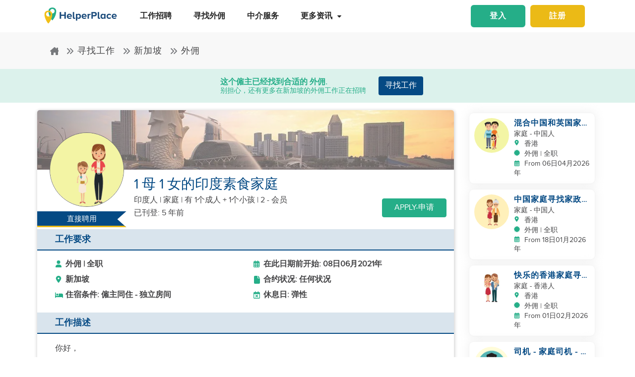

--- FILE ---
content_type: application/javascript; charset=UTF-8
request_url: https://www.helperplace.com/chunk-HRUQF3VD.js
body_size: -793
content:
import{qa as o}from"./chunk-XABK3REM.js";var e=new o("REQUEST"),t=new o("RESPONSE"),E=new o("IP_LOCATION");export{e as a,t as b,E as c};
